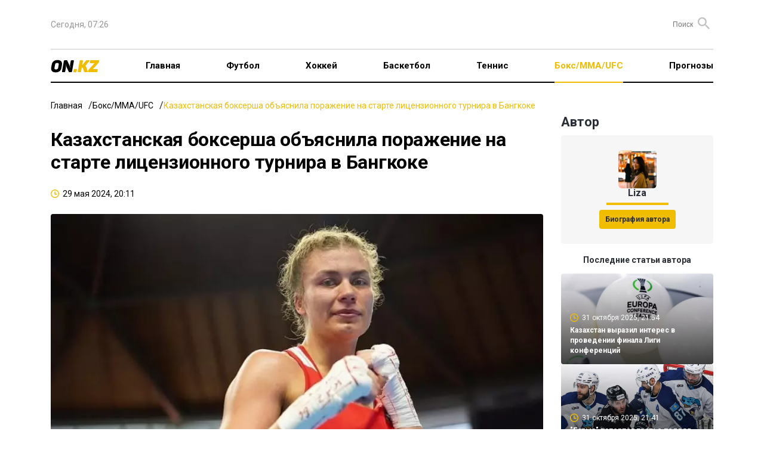

--- FILE ---
content_type: text/html; charset=UTF-8
request_url: https://on.kz/boxing-mma-ufc/kazahstanskaya-boksersha-obyyasnila-porajenie-na-starte-litsenzionnogo-turnira-v-bangkoke-219278/
body_size: 22012
content:
<!DOCTYPE html>
<html lang="ru">
<head>
    <meta charset="utf-8">
    <meta name="viewport" content="width=device-width, initial-scale=1">
        <title>Казахстанская боксерша объяснила поражение на старте лицензионного турнира в Бангкоке</title>
<meta property="og:title" content="Казахстанская боксерша объяснила поражение на старте лицензионного турнира в Бангкоке">
<meta name="twitter:title" content="Казахстанская боксерша объяснила поражение на старте лицензионного турнира в Бангкоке">
<meta property="vk:title" content="Казахстанская боксерша объяснила поражение на старте лицензионного турнира в Бангкоке">
<meta property="og:type" content="article">
<meta property="og:updated_time" content="2024-05-29T20:11:35+06:00">
<meta name="author" content="on.kz">
<meta name="twitter:image" content="https://on.kz/storage/news/news_219278/content/9ca04cf04a34df05001c9c1b4bee7e55.jpg">
<meta property="vk:image" content="https://on.kz/storage/news/news_219278/content/9ca04cf04a34df05001c9c1b4bee7e55.jpg">
<meta property="og:image" content="https://on.kz/storage/news/news_219278/content/9ca04cf04a34df05001c9c1b4bee7e55.jpg">
<meta name="article:published_time" property="article:published_time"
      content="2024-05-29T20:11:35+06:00">
<meta name="article:modified_time" content="2024-05-29T20:11:35+06:00">


<meta name="article:section" content="Новости">
<meta name="article:tag" content="Бокс/ММА/UFC">
            <meta name="article:tag" content="Boxing">
    <meta name="telegram:channel" content="@focus">
<meta name="news_keywords" content="Казахстанская,боксерша,объяснила,поражение,на,старте,лицензионного,турнира,в,Бангкоке">
<meta name="description" content="Казахстанская боксерша Наталья Богданова объяснила свое поражение на старте лицензионного турнира в Бангкоке">
<meta name="twitter:description" content="Казахстанская боксерша Наталья Богданова объяснила свое поражение на старте лицензионного турнира в Бангкоке">
<meta property="og:description" content="Казахстанская боксерша Наталья Богданова объяснила свое поражение на старте лицензионного турнира в Бангкоке">
<meta property="vk:description" content="Казахстанская боксерша Наталья Богданова объяснила свое поражение на старте лицензионного турнира в Бангкоке">
<meta name="twitter:card" content="summary_large_image">
<meta name="geo.placename" content="Almaty, Kazakhstan">
<meta name="geo.position" content="43.235955,76.881530">
<meta name="geo.region" content="KZ-ALA">
<meta name="geo.country" content="KZ">
<meta name="ICBM" content="43.235955,76.881530">
<meta http-equiv="X-UA-Compatible" content="IE=edge">
<meta property="og:site_name" content="On.kz: новости спорта - Focus">
<meta property="twitter:site" content="@focuskz">
<meta property="og:image:width" content="1200">
<meta property="og:image:height" content="630">
<meta property="og:url" content="https://on.kz/boxing-mma-ufc/kazahstanskaya-boksersha-obyyasnila-porajenie-na-starte-litsenzionnogo-turnira-v-bangkoke-219278/">
<meta property="og:locale" content="ru_RU">
<meta name="twitter:url" content="https://on.kz/boxing-mma-ufc/kazahstanskaya-boksersha-obyyasnila-porajenie-na-starte-litsenzionnogo-turnira-v-bangkoke-219278/">
<meta property="vk:url" content="https://on.kz/boxing-mma-ufc/kazahstanskaya-boksersha-obyyasnila-porajenie-na-starte-litsenzionnogo-turnira-v-bangkoke-219278/">
<link href="https://on.kz/boxing-mma-ufc/kazahstanskaya-boksersha-obyyasnila-porajenie-na-starte-litsenzionnogo-turnira-v-bangkoke-219278/" rel="canonical">
<link href="https://on.kz/storage/news/news_219278/content/9ca04cf04a34df05001c9c1b4bee7e55.jpg" rel="image_src">
<link href="https://on.kz/boxing-mma-ufc/kazahstanskaya-boksersha-obyyasnila-porajenie-na-starte-litsenzionnogo-turnira-v-bangkoke-219278/amp/" rel="amphtml">
<meta name="robots" content="max-image-preview:large">
    <link rel="icon" type="image/svg" sizes="16x16" href="/image/ON.KZ.svg">
    <link rel="preload" as="style" href="https://on.kz/build/assets/main-b0834e11.css" /><link rel="modulepreload" href="https://on.kz/build/assets/main-0488f3fd.js" /><link rel="modulepreload" href="https://on.kz/build/assets/runtime-dom.esm-bundler-09ec0e6e.js" /><link rel="stylesheet" href="https://on.kz/build/assets/main-b0834e11.css" /><script type="module" src="https://on.kz/build/assets/main-0488f3fd.js"></script>    <meta name="google-site-verification" content="mZrYKn0uDBt9GQjoIpkXf246bmc1Y5gSkujt6RpdKjw"/>
    <meta name="yandex-verification" content="c854f988b27970f5"/>
    <meta name="zen-verification" content="WP1Ee3ZqGxC5sLseVoMreFtuGncMEuLEp1BYitxNi48hPfI8vyTxumbaWFL0v9az"/>
    <meta name="theme-color" content="#f1bd00">
    <meta name="msapplication-TileColor" content="#f1bd00">
                <script type="application/ld+json">
            {
              "@context": "http://schema.org",
              "@type": "WebSite",
              "url": "https://on.kz/",
          "potentialAction": {
            "@type": "SearchAction",
            "target": "https://on.kz/search/?text={search_term_string}",
            "query-input": "required name=search_term_string"
          }
        }
        </script>
        <script type="application/ld+json">
        {"@context":"http:\/\/schema.org","@type":"NewsArticle","mainEntityOfPage":{"@type":"WebPage","@id":"https:\/\/on.kz\/boxing-mma-ufc\/kazahstanskaya-boksersha-obyyasnila-porajenie-na-starte-litsenzionnogo-turnira-v-bangkoke-219278\/"},"headline":"\u041a\u0430\u0437\u0430\u0445\u0441\u0442\u0430\u043d\u0441\u043a\u0430\u044f \u0431\u043e\u043a\u0441\u0435\u0440\u0448\u0430 \u043e\u0431\u044a\u044f\u0441\u043d\u0438\u043b\u0430 \u043f\u043e\u0440\u0430\u0436\u0435\u043d\u0438\u0435 \u043d\u0430 \u0441\u0442\u0430\u0440\u0442\u0435 \u043b\u0438\u0446\u0435\u043d\u0437\u0438\u043e\u043d\u043d\u043e\u0433\u043e \u0442\u0443\u0440\u043d\u0438\u0440\u0430 \u0432 \u0411\u0430\u043d\u0433\u043a\u043e\u043a\u0435","image":{"@type":"ImageObject","url":"https:\/\/on.kz\/storage\/news\/news_219278\/thumb_m\/9ca04cf04a34df05001c9c1b4bee7e55.jpg","height":800,"width":450},"datePublished":"2024-05-29T20:11:35+06:00","dateModified":"2024-05-29T20:11:35+06:00","author":[{"@type":"Person","name":"Liza","url":"https:\/\/on.kz\/author\/5-liza"}],"publisher":{"@type":"Organization","name":"On.kz","logo":{"@type":"ImageObject","url":"https:\/\/on.kz\/image\/FOCUS.KZ.svg","width":134,"height":22}},"description":"\u041a\u0430\u0437\u0430\u0445\u0441\u0442\u0430\u043d\u0441\u043a\u0430\u044f \u0431\u043e\u043a\u0441\u0435\u0440\u0448\u0430 \u041d\u0430\u0442\u0430\u043b\u044c\u044f \u0411\u043e\u0433\u0434\u0430\u043d\u043e\u0432\u0430 \u043e\u0431\u044a\u044f\u0441\u043d\u0438\u043b\u0430 \u0441\u0432\u043e\u0435 \u043f\u043e\u0440\u0430\u0436\u0435\u043d\u0438\u0435 \u043d\u0430 \u0441\u0442\u0430\u0440\u0442\u0435 \u043b\u0438\u0446\u0435\u043d\u0437\u0438\u043e\u043d\u043d\u043e\u0433\u043e \u0442\u0443\u0440\u043d\u0438\u0440\u0430 \u0432 \u0411\u0430\u043d\u0433\u043a\u043e\u043a\u0435"}
    </script>
    <script>
        window.yaContextCb = window.yaContextCb || [];
    </script>
    <script>
        window.jsLoad = window.jsLoad || [];
    </script>
    <script>
        window.jsLoad.push({
            name: 'googletagmanager',
            value: 'https://www.googletagmanager.com/gtag/js?id=G-NCW92BRXWW'
        });
    </script>
    <link rel="preconnect" href="https://yastatic.net/">
    <link rel="preconnect" href="https://avatars.mds.yandex.net/">
    <link rel="preconnect" href="https://mc.yandex.ru/">
    <link rel="preconnect" href="https://ads.adfox.ru">
    <link rel="preload" href="https://yastatic.net/s3/home/fonts/ys/3/text-variable-full.woff2" type="font/woff2"
          as="font" crossorigin="anonymous">
    <script async src="https://pagead2.googlesyndication.com/pagead/js/adsbygoogle.js?client=ca-pub-4696202908550151"
            crossorigin="anonymous"></script>
</head>
<body>
<header class="container">
    <nav class="top">
        <ul class="menu">
            <li>
                <time>Сегодня, 07:26</time>
            </li>
            <li>
                <div class="partners">


                </div>
                <form method="GET" action="https://on.kz/search" class="search-container">
                    <input type="text" class="text-search" placeholder="Поиск" name="text" id="text-search">
                    <button class="button-search"><i class="icon-search"></i></button>
                </form>
            </li>
        </ul>
    </nav>
    <nav class="main">
        <ul class="menu">
            <li class="logo">
                <a href="/">
                    <img src="/image/ON.KZ.svg" alt="">
                </a>
            </li>
            <li class="menu-toggle">
                <button>
                    <svg xmlns="http://www.w3.org/2000/svg" width="19" height="12" viewBox="0 0 19 12" fill="none">
                        <rect width="19" height="2" rx="1" fill="black"/>
                        <rect y="5" width="19" height="2" rx="1" fill="black"/>
                        <rect y="10" width="19" height="2" rx="1" fill="black"/>
                    </svg>
                </button>
            </li>
            <li>
                <a href="/">Главная</a>
            </li>
                                                <li class="" >
                        <a href="/football/">Футбол</a>
                    </li>
                                                                <li class="" >
                        <a href="/hockey/">Хоккей</a>
                    </li>
                                                                <li class="" >
                        <a href="/basketball/">Баскетбол</a>
                    </li>
                                                                <li class="" >
                        <a href="/tennis/">Теннис</a>
                    </li>
                                                                <li class="active" >
                        <a href="/boxing-mma-ufc/">Бокс/ММА/UFC</a>
                    </li>
                                                                <li class="" >
                        <a href="/predictions/">Прогнозы</a>
                    </li>
                            
            
            
            
            
            
            
            
            
            
            
            
            
            
            
            
        </ul>
    </nav>
    <div class="mobile-menu">
        <div class="cover"></div>
        <div class="menu-body">
            <div class="close">
                <svg xmlns="http://www.w3.org/2000/svg" width="14" height="14" viewBox="0 0 14 14" fill="none">
                    <path fill-rule="evenodd" clip-rule="evenodd"
                          d="M13.295 2.115C13.6844 1.72564 13.6844 1.09436 13.295 0.705C12.9056 0.315639 12.2744 0.315639 11.885 0.705L7 5.59L2.115 0.705C1.72564 0.315639 1.09436 0.315639 0.705 0.705C0.315639 1.09436 0.315639 1.72564 0.705 2.115L5.59 7L0.705 11.885C0.315639 12.2744 0.315639 12.9056 0.705 13.295C1.09436 13.6844 1.72564 13.6844 2.115 13.295L7 8.41L11.885 13.295C12.2744 13.6844 12.9056 13.6844 13.295 13.295C13.6844 12.9056 13.6844 12.2744 13.295 11.885L8.41 7L13.295 2.115Z"
                          fill="black"/>
                </svg>
            </div>
            <div class="logo-menu">
                <img src="/image/ON.KZ.svg" alt="">
            </div>

            <ul>
                <li class="menu-item" >
                    <a href="/">Главная</a>
                </li>
                                    <li class="menu-item" >
                        <a href="/football/">Футбол</a>
                    </li>
                                    <li class="menu-item" >
                        <a href="/hockey/">Хоккей</a>
                    </li>
                                    <li class="menu-item" >
                        <a href="/basketball/">Баскетбол</a>
                    </li>
                                    <li class="menu-item" >
                        <a href="/tennis/">Теннис</a>
                    </li>
                                    <li class="menu-item active" >
                        <a href="/boxing-mma-ufc/">Бокс/ММА/UFC</a>
                    </li>
                                    <li class="menu-item" >
                        <a href="/predictions/">Прогнозы</a>
                    </li>
                            </ul>

            <div class="bg-gray">
                <ul>
                    <li class="menu-item">
                        <a href="#">О проекте</a>
                    </li>
                    <li class="menu-item">
                        <a href="#">О персональных данных</a>
                    </li>
                    <li class="menu-item">
                        <a href="#">FAQ</a>
                    </li>
                    <li class="menu-item">
                        <a href="#">Контакты</a>
                    </li>
                    <li class="menu-item">
                        <a href="#">Для СМИ</a>
                    </li>
                    <li class="menu-item">
                        <a href="#">Пользовательское соглашение</a>
                    </li>
                </ul>
            </div>

        </div>
    </div>
</header>


<main id="app">
            <div class="top-banner container">
        <!--Тип баннера: On.kz Desktop 100%x125 Сквозной Верх-->
    <div id="adfox_170955612330743629"></div>
        </div>
            <div class="container">
        <ul class="breadcrumbs">
            <li><a href="/">Главная</a></li>
            <li><a href="/boxing-mma-ufc/">Бокс/ММА/UFC</a></li>
            <li><span>Казахстанская боксерша объяснила поражение на старте лицензионного турнира в Бангкоке</span></li>
        </ul>
        <div class="grid-2">
            <article class="news-content">
                <h1 class="news-header">Казахстанская боксерша объяснила поражение на старте лицензионного турнира в Бангкоке</h1>
                <ul class="data-list">
                    <li>
                        <i class="icon-clock"></i>
                        <time>29 мая 2024, 20:11</time>
                    </li>
                    
                </ul>
                <div class="article-container">
                    <div class="image-container">
                        
                        <picture>
                            <source media="(max-width: 640px)" srcset="/storage/news/news_219278/small/9ca04cf04a34df05001c9c1b4bee7e55.webp"
                                    type="image/webp">
                            <source media="(max-width: 640px)" srcset="/storage/news/news_219278/content/9ca04cf04a34df05001c9c1b4bee7e55.jpg" type="image/jpeg">
                            <source srcset="/storage/news/news_219278/content/9ca04cf04a34df05001c9c1b4bee7e55.webp" type="image/webp">
                            <source srcset="/storage/news/news_219278/content/9ca04cf04a34df05001c9c1b4bee7e55.jpg" type="image/jpeg">
                            <img width="885" height="502" src="/storage/news/news_219278/content/9ca04cf04a34df05001c9c1b4bee7e55.jpg" alt="Казахстанская боксерша объяснила поражение на старте лицензионного турнира в Бангкоке">
                        </picture>
                    </div>
                    <em><img src="/image/ON.KZ.svg" alt=""></em>
                    <div class="in-page-banner">
        <!--Тип баннера: On.kz Desktop InPage-->
    <!--AdFox START-->
    <!--yandex_smi24kz-->
    <!--Площадка: on.kz / on.kz / on.kz_inpage_desktop-->
    <!--Категория: <не задана>-->
    <!--Тип баннера: on.kz_inpage_desktop-->
    <div id="adfox_171890228515267825"></div>
        </div>
                    <div class="content">
                        <p><i>Казахстанская боксерша Наталья Богданова объяснила свое поражение на старте лицензионного турнира в Бангкоке, где разыгрываются путевки на Олимпиаду-2024 в Париже, сообщает <a href="/" target="_blank" rel="noopener"><b>On.kz</b></a>.</i><br />В бою 1/16 финала в весовой категории до 66 килограммов Богданова уступила раздельным решением судей сопернице из Сербии, уроженке России, Кристине Кулуховой.</p>
<p>&mdash; Хочу сказать "спасибо" всем, кто поддерживал, переживал за нас. Честно, даже не знаю, что сказать. Вроде сборы были хорошие, подготовка тоже была хорошая.</p>
<p><b>&mdash; Судейство было объективное?</b><br />&mdash; Не могу сказать, не знаю. Может быть моя вина была в том, что я где-то застаивалась, где-то не работала. Получилось так, как вышло, &mdash; сказала в интервью после поединка Наталья.</p>
<blockquote class="instagram-media" style="background: #FFF; border: 0; border-radius: 3px; box-shadow: 0 0 1px 0 rgba(0,0,0,0.5),0 1px 10px 0 rgba(0,0,0,0.15); margin: 1px; max-width: 540px; min-width: 326px; padding: 0; width: calc(100% - 2px);" data-instgrm-captioned="" data-instgrm-permalink="https://www.instagram.com/reel/C7i09GUSnHK/?utm_source=ig_embed&amp;utm_campaign=loading" data-instgrm-version="14">
<div style="padding: 16px;">
<div style="display: flex; flex-direction: row; align-items: center;">
<div style="background-color: #f4f4f4; border-radius: 50%; flex-grow: 0; height: 40px; margin-right: 14px; width: 40px;"></div>
<div style="display: flex; flex-direction: column; flex-grow: 1; justify-content: center;">
<div style="background-color: #f4f4f4; border-radius: 4px; flex-grow: 0; height: 14px; margin-bottom: 6px; width: 100px;"></div>
<div style="background-color: #f4f4f4; border-radius: 4px; flex-grow: 0; height: 14px; width: 60px;"></div>
</div>
</div>
<div style="padding: 19% 0;"></div>
<div style="display: block; height: 50px; margin: 0 auto 12px; width: 50px;"></div>
<div style="padding-top: 8px;">
<div style="font-family: Arial,sans-serif; font-style: normal; font-weight: 550; line-height: 18px;">Посмотреть эту публикацию в Instagram</div>
</div>
<p style="font-family: Arial,sans-serif; line-height: 17px; margin-bottom: 0; margin-top: 8px; overflow: hidden; padding: 8px 0 7px; text-align: center; text-overflow: ellipsis; white-space: nowrap;"><a style="font-family: Arial,sans-serif; font-style: normal; font-weight: normal; line-height: 17px; text-decoration: none;" href="https://www.instagram.com/reel/C7i09GUSnHK/?utm_source=ig_embed&amp;utm_campaign=loading" target="_blank" rel="noopener">Публикация от Kazakhstan Boxing Federation (@boxingkazakhstan)</a></p>
</div>
</blockquote>
<p>
<script src="//www.instagram.com/embed.js"></script>
</p>
<p>Фото: КФБ</p>
                    </div>
                    <div class="interscroll-banner">
    </div>
                    <ul class="tag-list">
                                                                                    <li><a href="https://on.kz/tag/boxing">Boxing</a></li>
                                                                        </ul>
                    <ul class="share">
    <li>
        Поделиться        <button class="share-button">
            <svg xmlns="http://www.w3.org/2000/svg" width="18" height="20" viewBox="0 0 18 20" fill="none">
                <path
                    d="M15 20.0001C14.1667 20.0001 13.4583 19.7084 12.875 19.1251C12.2917 18.5417 12 17.8334 12 17.0001C12 16.8834 12.0083 16.7624 12.025 16.6371C12.0417 16.5117 12.0667 16.3994 12.1 16.3001L5.05 12.2001C4.76667 12.4501 4.45 12.6461 4.1 12.7881C3.75 12.9301 3.38333 13.0007 3 13.0001C2.16667 13.0001 1.45833 12.7084 0.875 12.1251C0.291667 11.5417 0 10.8334 0 10.0001C0 9.16673 0.291667 8.45839 0.875 7.87506C1.45833 7.29173 2.16667 7.00006 3 7.00006C3.38333 7.00006 3.75 7.07106 4.1 7.21306C4.45 7.35506 4.76667 7.55073 5.05 7.80006L12.1 3.70006C12.0667 3.60006 12.0417 3.48773 12.025 3.36306C12.0083 3.23839 12 3.11739 12 3.00006C12 2.16673 12.2917 1.45839 12.875 0.875061C13.4583 0.291728 14.1667 6.10352e-05 15 6.10352e-05C15.8333 6.10352e-05 16.5417 0.291728 17.125 0.875061C17.7083 1.45839 18 2.16673 18 3.00006C18 3.83339 17.7083 4.54173 17.125 5.12506C16.5417 5.70839 15.8333 6.00006 15 6.00006C14.6167 6.00006 14.25 5.92939 13.9 5.78806C13.55 5.64673 13.2333 5.45073 12.95 5.20006L5.9 9.30006C5.93333 9.40006 5.95833 9.51273 5.975 9.63806C5.99167 9.76339 6 9.88406 6 10.0001C6 10.1167 5.99167 10.2377 5.975 10.3631C5.95833 10.4884 5.93333 10.6007 5.9 10.7001L12.95 14.8001C13.2333 14.5501 13.55 14.3544 13.9 14.2131C14.25 14.0717 14.6167 14.0007 15 14.0001C15.8333 14.0001 16.5417 14.2917 17.125 14.8751C17.7083 15.4584 18 16.1667 18 17.0001C18 17.8334 17.7083 18.5417 17.125 19.1251C16.5417 19.7084 15.8333 20.0001 15 20.0001Z"
                    fill="#2A2F37"/>
            </svg>
        </button>
        <div class="share-news">
            <share-news :title="'Казахстанская боксерша объяснила поражение на старте лицензионного турнира в Бангкоке'" :url="'https://on.kz/boxing-mma-ufc/kazahstanskaya-boksersha-obyyasnila-porajenie-na-starte-litsenzionnogo-turnira-v-bangkoke-219278/'"></share-news>
        </div>
    </li>
</ul>

<ul class="share">
        <li>
        <button class="bg-transparent border-none" onclick="Reaction(219278,1,this)">
            <svg xmlns="http://www.w3.org/2000/svg" width="18" height="24" viewBox="0 0 18 24" fill="none">
                <path
                    d="M16.7505 10.8431C15.8716 13.3184 14.8062 14.0987 14.1937 13.722C13.2881 13.157 15.0459 12.6727 14.966 9.49782C14.8861 6.1615 13.2615 4.22428 12.2494 2.77136C12.356 4.35881 12.0097 5.83863 11.264 5.86553C10.3318 5.89244 9.4529 4.92383 9.8524 3.30948C10.0921 2.31396 9.71923 1.0763 8.92023 6.10352e-05C9.26647 1.80275 7.13578 2.018 6.60312 4.11665C6.12371 5.97315 7.08252 7.34535 5.85738 7.69513C4.57897 8.07181 4.2061 7.15701 4.33927 4.27809C2.79453 5.97316 0.93018 9.09424 1.51612 12.3498C1.96889 14.9059 3.14076 16.7086 1.94226 16.5471C1.46285 16.4933 0.743745 15.0135 0.53068 13.7758C-0.0286247 16.2243 0.0512753 17.8117 1.03672 19.9642C1.72919 21.444 4.63224 24.0001 8.54736 24.0001C12.8886 24.0001 15.4454 20.5561 16.2178 19.453C18.6415 16.0359 17.4962 11.2467 16.7505 10.8431Z"
                    fill="url(#paint0_radial_15_809)"/>
                <path
                    d="M5.87951 15.2733C6.04072 15.9452 7.11551 16.6441 7.92159 15.4077C10.2861 11.806 8.80829 10.0859 8.67394 8.50006C9.53376 9.44079 12.2745 12.478 11.2803 15.4883C10.9578 16.4828 10.5817 17.6654 11.3878 17.9342C12.2745 18.2299 13.1612 16.1603 13.188 16.1603C13.2149 16.1603 14.8271 18.9824 12.0864 21.9659C10.3667 23.8473 7.89472 23.8742 6.4169 22.7185C4.96594 21.5627 3.86429 19.8157 4.26733 16.9666C4.5629 14.8164 5.47646 13.8219 6.09446 13.3381C6.09446 13.365 5.74516 14.8164 5.87951 15.2733Z"
                    fill="url(#paint1_radial_15_809)"/>
                <defs>
                    <radialGradient id="paint0_radial_15_809" cx="0" cy="0" r="1" gradientUnits="userSpaceOnUse" gradientTransform="translate(814.215 1490.82) scale(879.739 879.743)">
                        <stop offset="0.2796" stop-color="#EFAA05"/>
                        <stop offset="0.374" stop-color="#EFA207"/>
                        <stop offset="0.5413" stop-color="#ED8A0C"/>
                        <stop offset="0.7605" stop-color="#EA6111"/>
                        <stop offset="0.8226" stop-color="#E95312"/>
                        <stop offset="1" stop-color="#E52A18"/>
                    </radialGradient>
                    <radialGradient id="paint1_radial_15_809" cx="0" cy="0" r="1" gradientUnits="userSpaceOnUse" gradientTransform="translate(444.448 814.51) scale(1013.48 1013.47)">
                        <stop stop-color="#F49817"/>
                        <stop offset="0.957" stop-color="#FCC00D"/>
                    </radialGradient>
                </defs>
            </svg>
            <span data-id="1">0</span>
        </button>
    </li>
    <li>
        <button class="bg-transparent border-none" onclick="Reaction(219278,2,this)">
            <svg xmlns="http://www.w3.org/2000/svg" width="24" height="24" viewBox="0 0 24 24" fill="none">
                <g clip-path="url(#clip0_15_825)">
                    <path d="M12 24.0001C18.6274 24.0001 24 18.6275 24 12.0001C24 5.37264 18.6274 6.10352e-05 12 6.10352e-05C5.37258 6.10352e-05 0 5.37264 0 12.0001C0 18.6275 5.37258 24.0001 12 24.0001Z"
                          fill="url(#paint0_radial_15_825)"/>
                    <path d="M12.0001 23.4667C18.333 23.4667 23.4668 18.3329 23.4668 12.0001C23.4668 5.66719 18.333 0.533386 12.0001 0.533386C5.66725 0.533386 0.533447 5.66719 0.533447 12.0001C0.533447 18.3329 5.66725 23.4667 12.0001 23.4667Z"
                          fill="url(#paint1_radial_15_825)"/>
                    <path d="M7.6333 16.4334C7.89997 17.0334 9.4333 19.0667 12.0333 19.1667C14.6333 19.0667 16.2 17.0334 16.4666 16.4334C16.2333 16.5667 14.4 16.8334 12.0333 16.8334C9.59997 16.8334 7.9333 16.5334 7.6333 16.4334Z"
                          fill="url(#paint2_radial_15_825)" stroke="#A43816" stroke-miterlimit="10"/>
                    <path d="M15.8999 13.1667C16.7283 13.1667 17.3999 12.3459 17.3999 11.3334C17.3999 10.3209 16.7283 9.50006 15.8999 9.50006C15.0715 9.50006 14.3999 10.3209 14.3999 11.3334C14.3999 12.3459 15.0715 13.1667 15.8999 13.1667Z"
                          fill="#391E10"/>
                    <path d="M15.6999 11.7001C16.1049 11.7001 16.4332 11.312 16.4332 10.8334C16.4332 10.3548 16.1049 9.96674 15.6999 9.96674C15.2949 9.96674 14.9666 10.3548 14.9666 10.8334C14.9666 11.312 15.2949 11.7001 15.6999 11.7001Z"
                          fill="url(#paint3_radial_15_825)"/>
                    <path d="M8.2334 13.1667C9.06183 13.1667 9.7334 12.3459 9.7334 11.3334C9.7334 10.3209 9.06183 9.50006 8.2334 9.50006C7.40497 9.50006 6.7334 10.3209 6.7334 11.3334C6.7334 12.3459 7.40497 13.1667 8.2334 13.1667Z"
                          fill="#391E10"/>
                    <path d="M8.36663 11.7001C8.77164 11.7001 9.09997 11.312 9.09997 10.8334C9.09997 10.3548 8.77164 9.96674 8.36663 9.96674C7.96163 9.96674 7.6333 10.3548 7.6333 10.8334C7.6333 11.312 7.96163 11.7001 8.36663 11.7001Z"
                          fill="url(#paint4_radial_15_825)"/>
                    <path
                        d="M10.0334 8.13339C9.90004 8.20005 9.76671 8.20005 9.66671 8.10005C9.33337 7.70005 8.83337 7.46672 8.30004 7.46672C7.76671 7.46672 7.26671 7.70005 6.93337 8.10005C6.83337 8.20005 6.70004 8.23339 6.56671 8.13339C6.43337 8.03339 6.40004 7.83339 6.50004 7.70005C6.93337 7.20005 7.60004 6.90005 8.30004 6.90005C9.00004 6.90005 9.63337 7.20005 10.1 7.70005C10.2 7.83339 10.1667 8.03339 10.0334 8.13339Z"
                        fill="#391E10"/>
                    <path
                        d="M17.6332 8.13339C17.4999 8.20005 17.3666 8.20005 17.2666 8.10005C16.9332 7.70005 16.4332 7.46672 15.8999 7.46672C15.3666 7.46672 14.8666 7.70005 14.5332 8.10005C14.4332 8.20005 14.2999 8.23339 14.1666 8.13339C14.0332 8.03339 13.9999 7.83339 14.0999 7.70005C14.5332 7.20005 15.1999 6.90005 15.8999 6.90005C16.5999 6.90005 17.2332 7.20005 17.6999 7.70005C17.8332 7.83339 17.7999 8.03339 17.6332 8.13339Z"
                        fill="#391E10"/>
                </g>
                <defs>
                    <radialGradient id="paint0_radial_15_825" cx="0" cy="0" r="1" gradientUnits="userSpaceOnUse" gradientTransform="translate(12 12.0001) scale(12)">
                        <stop offset="0.65" stop-color="#FAC637"/>
                        <stop offset="0.735" stop-color="#F9BE31"/>
                        <stop offset="0.884" stop-color="#F6A722"/>
                        <stop offset="1" stop-color="#F39114"/>
                    </radialGradient>
                    <radialGradient id="paint1_radial_15_825" cx="0" cy="0" r="1" gradientUnits="userSpaceOnUse" gradientTransform="translate(12.1228 4.02039) scale(18.8503)">
                        <stop stop-color="#F5F0A1"/>
                        <stop offset="0.178" stop-color="#F6EA94" stop-opacity="0.822"/>
                        <stop offset="0.493" stop-color="#F8D773" stop-opacity="0.507"/>
                        <stop offset="0.906" stop-color="#F9B83B" stop-opacity="0.094"/>
                        <stop offset="1" stop-color="#F9AF2B" stop-opacity="0"/>
                    </radialGradient>
                    <radialGradient id="paint2_radial_15_825" cx="0" cy="0" r="1" gradientUnits="userSpaceOnUse"
                                    gradientTransform="translate(11.9699 18.3823) rotate(180) scale(3.28807 3.07145)">
                        <stop offset="0.145" stop-color="#E94D22"/>
                        <stop offset="0.28" stop-color="#CE481D"/>
                        <stop offset="0.444" stop-color="#B8431A"/>
                        <stop offset="0.603" stop-color="#AB4018"/>
                        <stop offset="0.753" stop-color="#A73F17"/>
                        <stop offset="1" stop-color="#A93317"/>
                    </radialGradient>
                    <radialGradient id="paint3_radial_15_825" cx="0" cy="0" r="1" gradientUnits="userSpaceOnUse" gradientTransform="translate(15.6899 10.8254) scale(0.801)">
                        <stop stop-color="#FBFDFE" stop-opacity="0.8"/>
                        <stop offset="0.103" stop-color="#EEECEB" stop-opacity="0.717"/>
                        <stop offset="0.287" stop-color="#CBC1BC" stop-opacity="0.571"/>
                        <stop offset="0.529" stop-color="#998379" stop-opacity="0.377"/>
                        <stop offset="0.816" stop-color="#5D4134" stop-opacity="0.147"/>
                        <stop offset="1" stop-color="#391E10" stop-opacity="0"/>
                    </radialGradient>
                    <radialGradient id="paint4_radial_15_825" cx="0" cy="0" r="1" gradientUnits="userSpaceOnUse" gradientTransform="translate(8.35663 10.8254) scale(0.801)">
                        <stop stop-color="#FBFDFE" stop-opacity="0.8"/>
                        <stop offset="0.103" stop-color="#EEECEB" stop-opacity="0.717"/>
                        <stop offset="0.287" stop-color="#CBC1BC" stop-opacity="0.571"/>
                        <stop offset="0.529" stop-color="#998379" stop-opacity="0.377"/>
                        <stop offset="0.816" stop-color="#5D4134" stop-opacity="0.147"/>
                        <stop offset="1" stop-color="#391E10" stop-opacity="0"/>
                    </radialGradient>
                    <clipPath id="clip0_15_825">
                        <rect width="24" height="24" fill="white"/>
                    </clipPath>
                </defs>
            </svg>
            <span data-id="2">0</span>
        </button>
    </li>
    <li>
        <button class="bg-transparent border-none" onclick="Reaction(219278,3,this)">
            <svg xmlns="http://www.w3.org/2000/svg" width="24" height="24" viewBox="0 0 24 24" fill="none">
                <g clip-path="url(#clip0_15_797)">
                    <path d="M12 24.0001C18.6274 24.0001 24 18.6275 24 12.0001C24 5.37264 18.6274 6.10352e-05 12 6.10352e-05C5.37258 6.10352e-05 0 5.37264 0 12.0001C0 18.6275 5.37258 24.0001 12 24.0001Z"
                          fill="url(#paint0_radial_15_797)"/>
                    <path d="M12.0001 23.4667C18.333 23.4667 23.4668 18.3329 23.4668 12.0001C23.4668 5.66719 18.333 0.533386 12.0001 0.533386C5.66725 0.533386 0.533447 5.66719 0.533447 12.0001C0.533447 18.3329 5.66725 23.4667 12.0001 23.4667Z"
                          fill="url(#paint1_radial_15_797)"/>
                    <path d="M8.23333 13.8334C9.19063 13.8334 9.96667 12.8932 9.96667 11.7334C9.96667 10.5736 9.19063 9.63339 8.23333 9.63339C7.27604 9.63339 6.5 10.5736 6.5 11.7334C6.5 12.8932 7.27604 13.8334 8.23333 13.8334Z"
                          fill="#391E10"/>
                    <path d="M8.03338 12.3667C8.43839 12.3667 8.76672 11.9787 8.76672 11.5001C8.76672 11.0214 8.43839 10.6334 8.03338 10.6334C7.62837 10.6334 7.30005 11.0214 7.30005 11.5001C7.30005 11.9787 7.62837 12.3667 8.03338 12.3667Z"
                          fill="url(#paint2_radial_15_797)"/>
                    <path d="M15.5334 13.8334C16.4907 13.8334 17.2667 12.8932 17.2667 11.7334C17.2667 10.5736 16.4907 9.63339 15.5334 9.63339C14.5761 9.63339 13.8 10.5736 13.8 11.7334C13.8 12.8932 14.5761 13.8334 15.5334 13.8334Z"
                          fill="#391E10"/>
                    <path d="M15.3666 12.3667C15.7716 12.3667 16.1 11.9787 16.1 11.5001C16.1 11.0214 15.7716 10.6334 15.3666 10.6334C14.9616 10.6334 14.6333 11.0214 14.6333 11.5001C14.6333 11.9787 14.9616 12.3667 15.3666 12.3667Z"
                          fill="url(#paint3_radial_15_797)"/>
                    <path
                        d="M8.13345 6.93338C7.43345 6.93338 6.70011 7.20005 6.16678 7.70005C6.10011 7.76671 6.03345 7.86671 6.03345 8.00005C6.03345 8.10005 6.06678 8.20005 6.13345 8.26671L6.16678 8.30005C6.23345 8.36671 6.33345 8.40005 6.43345 8.40005C6.53345 8.40005 6.63345 8.36671 6.70011 8.30005C7.10011 7.93338 7.60011 7.73338 8.13345 7.73338C8.66678 7.73338 9.16678 7.93338 9.56678 8.30005C9.73345 8.43338 9.93345 8.43338 10.1001 8.30005L10.1334 8.26671C10.2001 8.20005 10.2668 8.10005 10.2668 8.00005C10.2668 7.90005 10.2001 7.80005 10.1334 7.70005C9.53345 7.20005 8.83345 6.93338 8.13345 6.93338Z"
                        fill="#391E10"/>
                    <path
                        d="M17.5335 7.70005C16.9668 7.20005 16.2668 6.93338 15.5668 6.93338C14.8668 6.93338 14.1335 7.20005 13.6001 7.70005C13.5335 7.76671 13.4668 7.86671 13.4668 8.00005C13.4668 8.10005 13.5001 8.20005 13.5668 8.26671L13.6001 8.30005C13.6668 8.36671 13.7668 8.40005 13.8668 8.40005C13.9668 8.40005 14.0668 8.36671 14.1335 8.30005C14.5335 7.93338 15.0335 7.73338 15.5668 7.73338C16.1001 7.73338 16.6001 7.93338 17.0001 8.30005C17.1668 8.43338 17.3668 8.43338 17.5335 8.30005L17.5668 8.26671C17.6335 8.20005 17.7001 8.10005 17.7001 8.00005C17.6668 7.86671 17.6335 7.76671 17.5335 7.70005Z"
                        fill="#391E10"/>
                    <path d="M14.0667 18.3334C14.0667 19.6334 13.1333 20.2667 12 20.2667C10.8667 20.2667 9.93335 19.6001 9.93335 18.3334C9.93335 17.0667 10.8667 16.0001 12 16.0001C13.1333 16.0001 14.0667 17.0334 14.0667 18.3334Z"
                          fill="url(#paint4_radial_15_797)"/>
                </g>
                <defs>
                    <radialGradient id="paint0_radial_15_797" cx="0" cy="0" r="1" gradientUnits="userSpaceOnUse" gradientTransform="translate(12 12.0001) scale(12)">
                        <stop offset="0.65" stop-color="#FAC637"/>
                        <stop offset="0.735" stop-color="#F9BE31"/>
                        <stop offset="0.884" stop-color="#F6A722"/>
                        <stop offset="1" stop-color="#F39114"/>
                    </radialGradient>
                    <radialGradient id="paint1_radial_15_797" cx="0" cy="0" r="1" gradientUnits="userSpaceOnUse" gradientTransform="translate(12.1228 4.02039) scale(18.8503)">
                        <stop stop-color="#F5F0A1"/>
                        <stop offset="0.178" stop-color="#F6EA94" stop-opacity="0.822"/>
                        <stop offset="0.493" stop-color="#F8D773" stop-opacity="0.507"/>
                        <stop offset="0.906" stop-color="#F9B83B" stop-opacity="0.094"/>
                        <stop offset="1" stop-color="#F9AF2B" stop-opacity="0"/>
                    </radialGradient>
                    <radialGradient id="paint2_radial_15_797" cx="0" cy="0" r="1" gradientUnits="userSpaceOnUse" gradientTransform="translate(8.04838 11.4921) scale(0.801)">
                        <stop stop-color="#FBFDFE" stop-opacity="0.8"/>
                        <stop offset="0.103" stop-color="#EEECEB" stop-opacity="0.717"/>
                        <stop offset="0.287" stop-color="#CBC1BC" stop-opacity="0.571"/>
                        <stop offset="0.529" stop-color="#998379" stop-opacity="0.377"/>
                        <stop offset="0.816" stop-color="#5D4134" stop-opacity="0.147"/>
                        <stop offset="1" stop-color="#391E10" stop-opacity="0"/>
                    </radialGradient>
                    <radialGradient id="paint3_radial_15_797" cx="0" cy="0" r="1" gradientUnits="userSpaceOnUse" gradientTransform="translate(15.3566 11.4921) scale(0.801)">
                        <stop stop-color="#FBFDFE" stop-opacity="0.8"/>
                        <stop offset="0.103" stop-color="#EEECEB" stop-opacity="0.717"/>
                        <stop offset="0.287" stop-color="#CBC1BC" stop-opacity="0.571"/>
                        <stop offset="0.529" stop-color="#998379" stop-opacity="0.377"/>
                        <stop offset="0.816" stop-color="#5D4134" stop-opacity="0.147"/>
                        <stop offset="1" stop-color="#391E10" stop-opacity="0"/>
                    </radialGradient>
                    <radialGradient id="paint4_radial_15_797" cx="0" cy="0" r="1" gradientUnits="userSpaceOnUse" gradientTransform="translate(11.9996 19.7984) scale(1.63793 1.60395)">
                        <stop stop-color="#922214"/>
                        <stop offset="0.273" stop-color="#7C2616"/>
                        <stop offset="0.861" stop-color="#462213"/>
                        <stop offset="1" stop-color="#391E10"/>
                    </radialGradient>
                    <clipPath id="clip0_15_797">
                        <rect width="24" height="24" fill="white"/>
                    </clipPath>
                </defs>
            </svg>
            <span data-id="3">0</span>
        </button>
    </li>
    <li>
        <button class="bg-transparent border-none" onclick="Reaction(219278,4,this)">
            <svg xmlns="http://www.w3.org/2000/svg" width="24" height="24" viewBox="0 0 24 24" fill="none">
                <g clip-path="url(#clip0_15_849)">
                    <path d="M12 24.0001C18.6274 24.0001 24 18.6275 24 12.0001C24 5.37264 18.6274 6.10352e-05 12 6.10352e-05C5.37258 6.10352e-05 0 5.37264 0 12.0001C0 18.6275 5.37258 24.0001 12 24.0001Z"
                          fill="url(#paint0_radial_15_849)"/>
                    <path d="M12 23.4783C18.3393 23.4783 23.4783 18.3393 23.4783 12.0001C23.4783 5.66078 18.3393 0.52179 12 0.52179C5.66072 0.52179 0.521729 5.66078 0.521729 12.0001C0.521729 18.3393 5.66072 23.4783 12 23.4783Z"
                          fill="url(#paint1_radial_15_849)"/>
                    <path d="M14.887 17.3914C14.7479 17.0088 13.7392 16.3479 12.0696 16.2783C10.4001 16.3479 9.39138 17.0435 9.21747 17.3914C8.80008 18.4348 9.39138 17.6001 12.0349 17.5653C14.7131 17.6001 15.3044 18.4696 14.887 17.3914Z"
                          fill="url(#paint2_radial_15_849)"/>
                    <path d="M15.7217 13.2174C16.5862 13.2174 17.2869 12.3609 17.2869 11.3044C17.2869 10.2479 16.5862 9.39136 15.7217 9.39136C14.8573 9.39136 14.1565 10.2479 14.1565 11.3044C14.1565 12.3609 14.8573 13.2174 15.7217 13.2174Z"
                          fill="#391E10"/>
                    <path d="M15.513 11.687C15.9356 11.687 16.2782 11.2821 16.2782 10.7827C16.2782 10.2832 15.9356 9.87833 15.513 9.87833C15.0904 9.87833 14.7478 10.2832 14.7478 10.7827C14.7478 11.2821 15.0904 11.687 15.513 11.687Z"
                          fill="url(#paint3_radial_15_849)"/>
                    <path d="M7.72171 13.2174C8.58616 13.2174 9.28693 12.3609 9.28693 11.3044C9.28693 10.2479 8.58616 9.39136 7.72171 9.39136C6.85727 9.39136 6.15649 10.2479 6.15649 11.3044C6.15649 12.3609 6.85727 13.2174 7.72171 13.2174Z"
                          fill="#391E10"/>
                    <path d="M7.86092 11.687C8.28354 11.687 8.62614 11.2821 8.62614 10.7827C8.62614 10.2832 8.28354 9.87833 7.86092 9.87833C7.4383 9.87833 7.0957 10.2832 7.0957 10.7827C7.0957 11.2821 7.4383 11.687 7.86092 11.687Z"
                          fill="url(#paint4_radial_15_849)"/>
                    <path d="M7.54782 17.2175C7.54782 17.8783 6.9913 18.4349 6.33043 18.4349C5.66956 18.4349 5.11304 17.8783 5.11304 17.2175C5.11304 16.5566 5.77391 15.1653 6.33043 14.4696C6.81739 15.1305 7.54782 16.5566 7.54782 17.2175Z"
                          fill="url(#paint5_radial_15_849)" stroke="#2A809A" stroke-miterlimit="10"/>
                    <path
                        d="M5.46089 8.69572C5.42611 8.5218 5.56524 8.34789 5.77394 8.31311C7.16524 8.10441 8.20872 7.51311 8.83481 6.95659C8.97394 6.85224 9.18263 6.85224 9.28698 6.95659C9.42611 7.09572 9.42611 7.3392 9.28698 7.47833C8.4522 8.24354 7.20002 8.80007 5.87828 9.00876C5.63481 9.00876 5.46089 8.86963 5.46089 8.69572Z"
                        fill="#391E10"/>
                    <path
                        d="M17.9827 8.69572C18.0175 8.5218 17.8783 8.34789 17.6696 8.31311C16.2783 8.10441 15.2349 7.51311 14.6088 6.95659C14.4696 6.85224 14.2609 6.85224 14.1566 6.95659C14.0175 7.09572 14.0175 7.3392 14.1566 7.47833C14.9914 8.24354 16.2436 8.80007 17.5653 9.00876C17.774 9.00876 17.9479 8.86963 17.9827 8.69572Z"
                        fill="#391E10"/>
                </g>
                <defs>
                    <radialGradient id="paint0_radial_15_849" cx="0" cy="0" r="1" gradientUnits="userSpaceOnUse" gradientTransform="translate(12 12.0001) scale(12)">
                        <stop offset="0.65" stop-color="#FAC637"/>
                        <stop offset="0.735" stop-color="#F9BE31"/>
                        <stop offset="0.884" stop-color="#F6A722"/>
                        <stop offset="1" stop-color="#F39114"/>
                    </radialGradient>
                    <radialGradient id="paint1_radial_15_849" cx="0" cy="0" r="1" gradientUnits="userSpaceOnUse" gradientTransform="translate(12.1228 4.02057) scale(18.8504)">
                        <stop stop-color="#F5F0A1"/>
                        <stop offset="0.178" stop-color="#F6EA94" stop-opacity="0.822"/>
                        <stop offset="0.493" stop-color="#F8D773" stop-opacity="0.507"/>
                        <stop offset="0.906" stop-color="#F9B83B" stop-opacity="0.094"/>
                        <stop offset="1" stop-color="#F9AF2B" stop-opacity="0"/>
                    </radialGradient>
                    <radialGradient id="paint2_radial_15_849" cx="0" cy="0" r="1" gradientUnits="userSpaceOnUse" gradientTransform="translate(12.0576 17.7543) scale(2.26976 2.09116)">
                        <stop stop-color="#922214"/>
                        <stop offset="0.063" stop-color="#882415"/>
                        <stop offset="0.258" stop-color="#6B2716"/>
                        <stop offset="0.452" stop-color="#552515"/>
                        <stop offset="0.643" stop-color="#462213"/>
                        <stop offset="0.827" stop-color="#3C1F11"/>
                        <stop offset="1" stop-color="#391E10"/>
                    </radialGradient>
                    <radialGradient id="paint3_radial_15_849" cx="0" cy="0" r="1" gradientUnits="userSpaceOnUse" gradientTransform="translate(15.5026 10.7743) scale(0.835826)">
                        <stop stop-color="#FBFDFE" stop-opacity="0.8"/>
                        <stop offset="0.103" stop-color="#EEECEB" stop-opacity="0.717"/>
                        <stop offset="0.287" stop-color="#CBC1BC" stop-opacity="0.571"/>
                        <stop offset="0.529" stop-color="#998379" stop-opacity="0.377"/>
                        <stop offset="0.816" stop-color="#5D4134" stop-opacity="0.147"/>
                        <stop offset="1" stop-color="#391E10" stop-opacity="0"/>
                    </radialGradient>
                    <radialGradient id="paint4_radial_15_849" cx="0" cy="0" r="1" gradientUnits="userSpaceOnUse" gradientTransform="translate(7.85049 10.7743) scale(0.835826)">
                        <stop stop-color="#FBFDFE" stop-opacity="0.8"/>
                        <stop offset="0.103" stop-color="#EEECEB" stop-opacity="0.717"/>
                        <stop offset="0.287" stop-color="#CBC1BC" stop-opacity="0.571"/>
                        <stop offset="0.529" stop-color="#998379" stop-opacity="0.377"/>
                        <stop offset="0.816" stop-color="#5D4134" stop-opacity="0.147"/>
                        <stop offset="1" stop-color="#391E10" stop-opacity="0"/>
                    </radialGradient>
                    <radialGradient id="paint5_radial_15_849" cx="0" cy="0" r="1" gradientUnits="userSpaceOnUse" gradientTransform="translate(6.31895 16.4568) scale(1.64244)">
                        <stop stop-color="#CEE9F3" stop-opacity="0.828"/>
                        <stop offset="0.144" stop-color="#BBDEED" stop-opacity="0.863"/>
                        <stop offset="0.436" stop-color="#85C1DE" stop-opacity="0.934"/>
                        <stop offset="0.704" stop-color="#35A5CF"/>
                    </radialGradient>
                    <clipPath id="clip0_15_849">
                        <rect width="24" height="24" fill="white"/>
                    </clipPath>
                </defs>
            </svg>
            <span data-id="4">0</span>
        </button>
    </li>
    <li>
        <button class="bg-transparent border-none" onclick="Reaction(219278,5,this)">
            <svg xmlns="http://www.w3.org/2000/svg" width="25" height="29" viewBox="0 0 25 29" fill="none">
                <g clip-path="url(#clip0_15_837)">
                    <path d="M12.5 25.0001C19.4036 25.0001 25 19.4036 25 12.5001C25 5.5965 19.4036 6.10352e-05 12.5 6.10352e-05C5.59644 6.10352e-05 0 5.5965 0 12.5001C0 19.4036 5.59644 25.0001 12.5 25.0001Z"
                          fill="url(#paint0_radial_15_837)"/>
                    <path d="M12.8677 25.0001C19.5682 25.0001 25.0001 19.5682 25.0001 12.8677C25.0001 6.16719 19.5682 0.735352 12.8677 0.735352C6.16719 0.735352 0.735352 6.16719 0.735352 12.8677C0.735352 19.5682 6.16719 25.0001 12.8677 25.0001Z"
                          fill="url(#paint1_radial_15_837)"/>
                    <path d="M16.1765 15.9559C16.3235 15.6618 14.6324 15.4412 12.6471 15.4412C10.7353 15.4412 9.7059 15.4412 9.55884 15.7353C9.55884 16.0295 9.55884 15.8089 12.6471 15.8089C15.8088 15.8089 15.9559 16.5442 16.1765 15.9559Z"
                          fill="url(#paint2_radial_15_837)"/>
                    <path d="M16.1764 12.5C16.9886 12.5 17.647 11.677 17.647 10.6618C17.647 9.64658 16.9886 8.82358 16.1764 8.82358C15.3642 8.82358 14.7058 9.64658 14.7058 10.6618C14.7058 11.677 15.3642 12.5 16.1764 12.5Z"
                          fill="#391E10"/>
                    <path d="M16.1765 10.2942C16.5825 10.2942 16.9118 9.96496 16.9118 9.55887C16.9118 9.15278 16.5825 8.82358 16.1765 8.82358C15.7704 8.82358 15.4412 9.15278 15.4412 9.55887C15.4412 9.96496 15.7704 10.2942 16.1765 10.2942Z"
                          fill="url(#paint3_radial_15_837)"/>
                    <path d="M8.08826 12.5C8.90045 12.5 9.55885 11.677 9.55885 10.6618C9.55885 9.64658 8.90045 8.82358 8.08826 8.82358C7.27608 8.82358 6.61768 9.64658 6.61768 10.6618C6.61768 11.677 7.27608 12.5 8.08826 12.5Z"
                          fill="#391E10"/>
                    <path d="M8.82343 10.2942C9.22952 10.2942 9.55872 9.96496 9.55872 9.55887C9.55872 9.15278 9.22952 8.82358 8.82343 8.82358C8.41734 8.82358 8.08813 9.15278 8.08813 9.55887C8.08813 9.96496 8.41734 10.2942 8.82343 10.2942Z"
                          fill="url(#paint4_radial_15_837)"/>
                    <path
                        d="M18.7501 5.66182C18.7501 5.80888 18.6031 5.95594 18.3825 6.02947C16.7648 6.17653 15.5883 6.76477 14.8531 7.20594C14.706 7.353 14.4854 7.353 14.3383 7.20594C14.3071 7.17834 14.282 7.1444 14.2648 7.10636C14.2476 7.06833 14.2388 7.02708 14.2388 6.98535C14.2388 6.94363 14.2476 6.90237 14.2648 6.86434C14.282 6.82631 14.3071 6.79237 14.3383 6.76476C15.2942 6.02947 16.7648 5.58829 18.2354 5.36771C18.456 5.36771 18.6766 5.44124 18.7501 5.66182Z"
                        fill="#391E10"/>
                    <path
                        d="M3.67651 24.6324C3.67651 23.7501 3.67651 23.0883 4.41181 21.7648C5.00004 20.5148 5.29416 17.5001 5.36769 17.2059C5.58828 16.6177 6.91181 17.0589 6.91181 18.0883C6.91181 19.1912 6.17651 20.2942 6.83828 20.5883C7.57357 20.8824 9.77946 21.103 11.103 20.8824C12.4265 20.6618 15.5147 19.7059 16.3236 19.4854C17.2059 19.2648 18.0147 18.603 18.3824 19.3383C18.603 19.853 17.4265 20.8089 16.3971 21.2501C15 21.7648 13.4559 22.2795 13.603 22.4265C13.8971 22.5736 14.1177 22.7207 14.1177 23.3824C14.1177 24.1177 13.603 24.2648 13.603 24.2648C13.603 24.2648 13.8971 24.3383 13.9706 25.0736C14.0442 25.8089 13.2353 26.103 13.2353 26.103C13.2353 26.103 13.603 26.103 13.603 26.7648C13.603 27.6471 12.6471 28.0148 10.4412 27.9412C8.23534 27.9412 5.8824 27.8677 4.70593 26.9118C3.97063 26.3236 3.67651 25.2206 3.67651 24.7059V24.6324Z"
                        fill="url(#paint5_radial_15_837)" stroke="#D88D1F"/>
                    <path d="M6.61768 7.35301C7.50003 6.83831 8.82356 6.54419 9.85297 6.61772C10.8824 6.83831 11.0294 7.20595 11.0294 7.20595" stroke="#391E10" stroke-width="2"/>
                </g>
                <defs>
                    <radialGradient id="paint0_radial_15_837" cx="0" cy="0" r="1" gradientUnits="userSpaceOnUse" gradientTransform="translate(12.5 12.5001) scale(12.5)">
                        <stop offset="0.65" stop-color="#FAC637"/>
                        <stop offset="0.735" stop-color="#F9BE31"/>
                        <stop offset="0.884" stop-color="#F6A722"/>
                        <stop offset="1" stop-color="#F39114"/>
                    </radialGradient>
                    <radialGradient id="paint1_radial_15_837" cx="0" cy="0" r="1" gradientUnits="userSpaceOnUse" gradientTransform="translate(1226.1 369.559) scale(1992.13)">
                        <stop stop-color="#F5F0A1"/>
                        <stop offset="0.178" stop-color="#F6EA94" stop-opacity="0.8"/>
                        <stop offset="0.493" stop-color="#F8D773" stop-opacity="0.5"/>
                        <stop offset="0.906" stop-color="#F9B83B" stop-opacity="0.1"/>
                        <stop offset="1" stop-color="#F9AF2B" stop-opacity="0"/>
                    </radialGradient>
                    <radialGradient id="paint2_radial_15_837" cx="0" cy="0" r="1" gradientUnits="userSpaceOnUse" gradientTransform="translate(38.0229 81.0302) scale(253.869 256.117)">
                        <stop stop-color="#922214"/>
                        <stop offset="0.063" stop-color="#882415"/>
                        <stop offset="0.258" stop-color="#6B2716"/>
                        <stop offset="0.452" stop-color="#552515"/>
                        <stop offset="0.643" stop-color="#462213"/>
                        <stop offset="0.827" stop-color="#3C1F11"/>
                        <stop offset="1" stop-color="#391E10"/>
                    </radialGradient>
                    <radialGradient id="paint3_radial_15_837" cx="0" cy="0" r="1" gradientUnits="userSpaceOnUse" gradientTransform="translate(87.9412 81.6177) scale(80.2941)">
                        <stop stop-color="#FBFDFE" stop-opacity="0.8"/>
                        <stop offset="0.103" stop-color="#EEECEB" stop-opacity="0.7"/>
                        <stop offset="0.287" stop-color="#CBC1BC" stop-opacity="0.6"/>
                        <stop offset="0.529" stop-color="#998379" stop-opacity="0.4"/>
                        <stop offset="0.816" stop-color="#5D4134" stop-opacity="0.1"/>
                        <stop offset="1" stop-color="#391E10" stop-opacity="0"/>
                    </radialGradient>
                    <radialGradient id="paint4_radial_15_837" cx="0" cy="0" r="1" gradientUnits="userSpaceOnUse" gradientTransform="translate(80.5881 81.6177) scale(80.2941)">
                        <stop stop-color="#FBFDFE" stop-opacity="0.8"/>
                        <stop offset="0.103" stop-color="#EEECEB" stop-opacity="0.7"/>
                        <stop offset="0.287" stop-color="#CBC1BC" stop-opacity="0.6"/>
                        <stop offset="0.529" stop-color="#998379" stop-opacity="0.4"/>
                        <stop offset="0.816" stop-color="#5D4134" stop-opacity="0.1"/>
                        <stop offset="1" stop-color="#391E10" stop-opacity="0"/>
                    </radialGradient>
                    <radialGradient id="paint5_radial_15_837" cx="0" cy="0" r="1" gradientUnits="userSpaceOnUse" gradientTransform="translate(508.903 361.49) scale(690.601 687.995)">
                        <stop offset="0.65" stop-color="#FAC637"/>
                        <stop offset="0.735" stop-color="#F9BE31"/>
                        <stop offset="0.884" stop-color="#F6A722"/>
                        <stop offset="1" stop-color="#F39114"/>
                    </radialGradient>
                    <clipPath id="clip0_15_837">
                        <rect width="25" height="28.6765" fill="white"/>
                    </clipPath>
                </defs>
            </svg>
            <span data-id="5">0</span>
        </button>
    </li>
    <li>
        <button class="bg-transparent border-none" onclick="Reaction(219278,6,this)">
            <svg xmlns="http://www.w3.org/2000/svg" width="25" height="25" viewBox="0 0 25 25" fill="none">
                <g clip-path="url(#clip0_15_815)">
                    <path d="M12.5 25.0001C19.4036 25.0001 25 19.4036 25 12.5001C25 5.5965 19.4036 6.10352e-05 12.5 6.10352e-05C5.59644 6.10352e-05 0 5.5965 0 12.5001C0 19.4036 5.59644 25.0001 12.5 25.0001Z"
                          fill="url(#paint0_radial_15_815)"/>
                    <path d="M12.5001 24.4445C19.0968 24.4445 24.4446 19.0968 24.4446 12.5C24.4446 5.90331 19.0968 0.555603 12.5001 0.555603C5.90337 0.555603 0.555664 5.90331 0.555664 12.5C0.555664 19.0968 5.90337 24.4445 12.5001 24.4445Z"
                          fill="url(#paint1_radial_15_815)"/>
                    <path d="M8.5765 14.8612C9.38191 14.8612 10.0348 14.0372 10.0348 13.0209C10.0348 12.0045 9.38191 11.1806 8.5765 11.1806C7.77108 11.1806 7.11816 12.0045 7.11816 13.0209C7.11816 14.0372 7.77108 14.8612 8.5765 14.8612Z"
                          fill="#391E10"/>
                    <path d="M15.625 19.514C15.4513 19.0626 14.375 17.4653 12.5347 17.3959C10.7291 17.4653 9.61801 19.0626 9.4444 19.514C8.99301 20.764 9.61801 19.757 12.5347 19.7223C15.4513 19.757 16.1111 20.764 15.625 19.514Z"
                          fill="url(#paint2_radial_15_815)"/>
                    <path d="M8.71531 13.5765C9.13719 13.5765 9.47919 13.1723 9.47919 12.6737C9.47919 12.1751 9.13719 11.7709 8.71531 11.7709C8.29342 11.7709 7.95142 12.1751 7.95142 12.6737C7.95142 13.1723 8.29342 13.5765 8.71531 13.5765Z"
                          fill="url(#paint3_radial_15_815)"/>
                    <path d="M16.1805 14.8612C16.9859 14.8612 17.6388 14.0372 17.6388 13.0209C17.6388 12.0045 16.9859 11.1806 16.1805 11.1806C15.3751 11.1806 14.7222 12.0045 14.7222 13.0209C14.7222 14.0372 15.3751 14.8612 16.1805 14.8612Z"
                          fill="#391E10"/>
                    <path d="M16.0071 13.5765C16.4289 13.5765 16.7709 13.1723 16.7709 12.6737C16.7709 12.1751 16.4289 11.7709 16.0071 11.7709C15.5852 11.7709 15.2432 12.1751 15.2432 12.6737C15.2432 13.1723 15.5852 13.5765 16.0071 13.5765Z"
                          fill="url(#paint4_radial_15_815)"/>
                    <path
                        d="M6.18061 9.27088C5.90283 9.75699 5.90283 10.2431 6.38894 10.5903C6.9445 10.9723 7.67366 11.4237 8.40283 11.7014C10.1042 12.3264 11.3542 12.4653 11.4237 12.4306C11.5278 12.3959 11.5278 12.1528 11.5278 12.0487C11.5278 11.9792 11.4584 11.9098 11.3889 11.875C11.0764 11.7362 10.2778 11.5625 9.09727 10.9028C7.67366 10.1042 7.11811 9.23616 6.73616 8.88894C6.66672 8.81949 6.52783 8.81949 6.45838 8.88894C6.45838 8.92366 6.25005 9.20144 6.18061 9.27088Z"
                        fill="#391E10"/>
                    <path
                        d="M18.4376 9.27088C18.7153 9.75699 18.7153 10.2431 18.2292 10.5903C17.6737 10.9723 16.9445 11.4237 16.2153 11.7014C14.5139 12.3264 13.2639 12.4653 13.1945 12.4306C13.0903 12.3959 13.0903 12.1528 13.0903 12.0487C13.0903 11.9792 13.1598 11.9098 13.2292 11.875C13.5417 11.7362 14.3403 11.5625 15.5209 10.9028C16.9445 10.1042 17.5001 9.23616 17.882 8.88894C17.9514 8.81949 18.0903 8.81949 18.1598 8.88894C18.1598 8.92366 18.4028 9.20144 18.4376 9.27088Z"
                        fill="#391E10"/>
                </g>
                <defs>
                    <radialGradient id="paint0_radial_15_815" cx="0" cy="0" r="1" gradientUnits="userSpaceOnUse" gradientTransform="translate(13.2247 9.35978) scale(15.1601)">
                        <stop offset="0.65" stop-color="#EA5A0C"/>
                        <stop offset="0.768" stop-color="#E94E11"/>
                        <stop offset="0.977" stop-color="#E52F17"/>
                        <stop offset="1" stop-color="#E52A18"/>
                    </radialGradient>
                    <radialGradient id="paint1_radial_15_815" cx="0" cy="0" r="1" gradientUnits="userSpaceOnUse" gradientTransform="translate(12.6279 4.1879) scale(19.6358)">
                        <stop stop-color="#FAE37D" stop-opacity="0.8"/>
                        <stop offset="0.119" stop-color="#F9DB77" stop-opacity="0.705"/>
                        <stop offset="0.329" stop-color="#F7C768" stop-opacity="0.537"/>
                        <stop offset="0.607" stop-color="#F2A24F" stop-opacity="0.315"/>
                        <stop offset="0.937" stop-color="#EC6832" stop-opacity="0.05"/>
                        <stop offset="1" stop-color="#EB5C2D" stop-opacity="0"/>
                    </radialGradient>
                    <radialGradient id="paint2_radial_15_815" cx="0" cy="0" r="1" gradientUnits="userSpaceOnUse" gradientTransform="translate(12.5604 19.8261) scale(2.47014)">
                        <stop stop-color="#922214"/>
                        <stop offset="0.063" stop-color="#882415"/>
                        <stop offset="0.258" stop-color="#6B2716"/>
                        <stop offset="0.452" stop-color="#552515"/>
                        <stop offset="0.643" stop-color="#462213"/>
                        <stop offset="0.827" stop-color="#3C1F11"/>
                        <stop offset="1" stop-color="#391E10"/>
                    </radialGradient>
                    <radialGradient id="paint3_radial_15_815" cx="0" cy="0" r="1" gradientUnits="userSpaceOnUse" gradientTransform="translate(8.73093 12.6653) scale(0.834375)">
                        <stop stop-color="#FBFDFE" stop-opacity="0.8"/>
                        <stop offset="0.103" stop-color="#EEECEB" stop-opacity="0.717"/>
                        <stop offset="0.287" stop-color="#CBC1BC" stop-opacity="0.571"/>
                        <stop offset="0.529" stop-color="#998379" stop-opacity="0.377"/>
                        <stop offset="0.816" stop-color="#5D4134" stop-opacity="0.147"/>
                        <stop offset="1" stop-color="#391E10" stop-opacity="0"/>
                    </radialGradient>
                    <radialGradient id="paint4_radial_15_815" cx="0" cy="0" r="1" gradientUnits="userSpaceOnUse" gradientTransform="translate(15.9966 12.6653) scale(0.834375)">
                        <stop stop-color="#FBFDFE" stop-opacity="0.8"/>
                        <stop offset="0.103" stop-color="#EEECEB" stop-opacity="0.717"/>
                        <stop offset="0.287" stop-color="#CBC1BC" stop-opacity="0.571"/>
                        <stop offset="0.529" stop-color="#998379" stop-opacity="0.377"/>
                        <stop offset="0.816" stop-color="#5D4134" stop-opacity="0.147"/>
                        <stop offset="1" stop-color="#391E10" stop-opacity="0"/>
                    </radialGradient>
                    <clipPath id="clip0_15_815">
                        <rect width="25" height="25" fill="white"/>
                    </clipPath>
                </defs>
            </svg>
            <span data-id="6">0</span>
        </button>
    </li>
</ul>
                    <div data-smi-widget-id="108"></div>
                                            <div class="read-also">
                            <div class="read-also-header">Читайте также</div>
                            <div class="read-also-content">
                                                                    <a href="/boxing-mma-ufc/rahmonov-lishilsya-vtorogo-sopernika-v-ufc-podrobnosti-219279/" class="item">
                                        <picture>
    <source media="(max-width: 640px)" srcset="/storage/news/news_219279/small/8408ed40b95e799c967135ae42d56321.webp" type="image/webp">
    <source media="(max-width: 640px)" srcset="/storage/news/news_219279/content/8408ed40b95e799c967135ae42d56321.webp" type="image/jpeg">
    <source srcset="/storage/news/news_219279/content/8408ed40b95e799c967135ae42d56321.webp" type="image/webp">
    <source srcset="/storage/news/news_219279/content/8408ed40b95e799c967135ae42d56321.webp" type="image/jpeg">
    <img width="885" height="502" loading="lazy" src="/storage/news/news_219279/content/8408ed40b95e799c967135ae42d56321.webp" alt="Рахмонов лишился второго соперника в UFC. Подробности">
</picture>
                                        <div class="data-container">
                                            <div class="title">Рахмонов лишился второго соперника в UFC. Подробности</div>
                                        </div>
                                    </a>
                                                                    <a href="/football/gol-na-116-y-minute-prines-olimpiakosu-pervuyu-pobedu-v-evrokubkah-219280/" class="item">
                                        <picture>
    <source media="(max-width: 640px)" srcset="/storage/news/news_219280/small/3ecc8c548afd40aefb7699e57ac6eabd.webp" type="image/webp">
    <source media="(max-width: 640px)" srcset="/storage/news/news_219280/content/3ecc8c548afd40aefb7699e57ac6eabd.jpg" type="image/jpeg">
    <source srcset="/storage/news/news_219280/content/3ecc8c548afd40aefb7699e57ac6eabd.webp" type="image/webp">
    <source srcset="/storage/news/news_219280/content/3ecc8c548afd40aefb7699e57ac6eabd.jpg" type="image/jpeg">
    <img width="885" height="502" loading="lazy" src="/storage/news/news_219280/content/3ecc8c548afd40aefb7699e57ac6eabd.jpg" alt="Гол на 116-й минуте принес &quot;Олимпиакосу&quot; первую победу в еврокубках">
</picture>
                                        <div class="data-container">
                                            <div class="title">Гол на 116-й минуте принес &quot;Олимпиакосу&quot; первую победу в еврокубках</div>
                                        </div>
                                    </a>
                                                                    <a href="/tennis/konkurentka-ryibakinoy-oderjala-vtoruyu-pobedu-na-rolan-garros-2024-219281/" class="item">
                                        <picture>
    <source media="(max-width: 640px)" srcset="/storage/news/news_219281/small/1318451079c9f1f4d8bff5743f2f29a7.webp" type="image/webp">
    <source media="(max-width: 640px)" srcset="/storage/news/news_219281/content/1318451079c9f1f4d8bff5743f2f29a7.jpeg" type="image/jpeg">
    <source srcset="/storage/news/news_219281/content/1318451079c9f1f4d8bff5743f2f29a7.webp" type="image/webp">
    <source srcset="/storage/news/news_219281/content/1318451079c9f1f4d8bff5743f2f29a7.jpeg" type="image/jpeg">
    <img width="885" height="502" loading="lazy" src="/storage/news/news_219281/content/1318451079c9f1f4d8bff5743f2f29a7.jpeg" alt="Конкурентка Рыбакиной одержала вторую победу на &quot;Ролан Гаррос&quot;-2024">
</picture>
                                        <div class="data-container">
                                            <div class="title">Конкурентка Рыбакиной одержала вторую победу на &quot;Ролан Гаррос&quot;-2024</div>
                                        </div>
                                    </a>
                                                                    <a href="/tennis/vtoraya-raketka-mira-bez-problem-vyishel-v-tretiy-krug-rolan-garros-2024-219282/" class="item">
                                        <picture>
    <source media="(max-width: 640px)" srcset="/storage/news/news_219282/small/1e9ddeb1f8d62fea285c7855a26f31d0.webp" type="image/webp">
    <source media="(max-width: 640px)" srcset="/storage/news/news_219282/content/1e9ddeb1f8d62fea285c7855a26f31d0.jpg" type="image/jpeg">
    <source srcset="/storage/news/news_219282/content/1e9ddeb1f8d62fea285c7855a26f31d0.webp" type="image/webp">
    <source srcset="/storage/news/news_219282/content/1e9ddeb1f8d62fea285c7855a26f31d0.jpg" type="image/jpeg">
    <img width="885" height="502" loading="lazy" src="/storage/news/news_219282/content/1e9ddeb1f8d62fea285c7855a26f31d0.jpg" alt="Вторая ракетка мира без проблем вышел в третий круг &quot;Ролан Гаррос&quot;-2024">
</picture>
                                        <div class="data-container">
                                            <div class="title">Вторая ракетка мира без проблем вышел в третий круг &quot;Ролан Гаррос&quot;-2024</div>
                                        </div>
                                    </a>
                                                                    <a href="/tennis/pryamaya-translyatsiya-vtorogo-matcha-elenyi-ryibakinoy-na-rolan-garros-219283/" class="item">
                                        <picture>
    <source media="(max-width: 640px)" srcset="/storage/news/news_219283/small/3e790528478339aec8cfb9732220ca2e.webp" type="image/webp">
    <source media="(max-width: 640px)" srcset="/storage/news/news_219283/content/3e790528478339aec8cfb9732220ca2e.jpeg" type="image/jpeg">
    <source srcset="/storage/news/news_219283/content/3e790528478339aec8cfb9732220ca2e.webp" type="image/webp">
    <source srcset="/storage/news/news_219283/content/3e790528478339aec8cfb9732220ca2e.jpeg" type="image/jpeg">
    <img width="885" height="502" loading="lazy" src="/storage/news/news_219283/content/3e790528478339aec8cfb9732220ca2e.jpeg" alt="Прямая трансляция второго матча Елены Рыбакиной на &quot;Ролан Гаррос&quot;">
</picture>
                                        <div class="data-container">
                                            <div class="title">Прямая трансляция второго матча Елены Рыбакиной на &quot;Ролан Гаррос&quot;</div>
                                        </div>
                                    </a>
                                                                    <a href="/tennis/neveroyatnyim-kambekom-zavershilsya-match-luchshey-tennisistki-mira-na-rolan-garros-219284/" class="item">
                                        <picture>
    <source media="(max-width: 640px)" srcset="/storage/news/news_219284/small/55ae2e6fb8a8ede964c13305af0b5542.webp" type="image/webp">
    <source media="(max-width: 640px)" srcset="/storage/news/news_219284/content/55ae2e6fb8a8ede964c13305af0b5542.jpg" type="image/jpeg">
    <source srcset="/storage/news/news_219284/content/55ae2e6fb8a8ede964c13305af0b5542.webp" type="image/webp">
    <source srcset="/storage/news/news_219284/content/55ae2e6fb8a8ede964c13305af0b5542.jpg" type="image/jpeg">
    <img width="885" height="502" loading="lazy" src="/storage/news/news_219284/content/55ae2e6fb8a8ede964c13305af0b5542.jpg" alt="Невероятным камбэком завершился матч лучшей теннисистки мира на &quot;Ролан Гаррос&quot;">
</picture>
                                        <div class="data-container">
                                            <div class="title">Невероятным камбэком завершился матч лучшей теннисистки мира на &quot;Ролан Гаррос&quot;</div>
                                        </div>
                                    </a>
                                                            </div>
                        </div>
                                    </div>
            </article>
            <div class="right-side mb-8">
                <div class="right-banner my-2">
        <!--Тип баннера: On.kz Desktop Справа-->
    <div id="adfox_170955612926042001"></div>
        </div>
                                                                    <div class="author">
                    <div class="author-header">Автор</div>
                    <div class="author-content">
                        <img class="avatar" src="/storage/user/user_5/78cc95edbf09c7f1b519171aea7dc194.png" alt="">
                        <div class="name">Liza</div>
                        <hr>
                        <div class="description">
                            
                        </div>
                        <a href="https://on.kz/author/5-liza" class="btn btn-active">Биография автора</a>
                    </div>
                </div>
                <div class="last-news">
                    <div class="last-news-header">
                        Последние статьи автора                    </div>
                    <div class="last-news-content">
                                                    <div class="item">
                                <div class="image-container">
                                    <picture>
    <source media="(max-width: 640px)" srcset="/storage/news/news_233584/small/169af821a487718d042a9c3a25c6fdfb.webp" type="image/webp">
    <source media="(max-width: 640px)" srcset="/storage/news/news_233584/content/169af821a487718d042a9c3a25c6fdfb.jpg" type="image/jpeg">
    <source srcset="/storage/news/news_233584/content/169af821a487718d042a9c3a25c6fdfb.webp" type="image/webp">
    <source srcset="/storage/news/news_233584/content/169af821a487718d042a9c3a25c6fdfb.jpg" type="image/jpeg">
    <img width="885" height="502" loading="lazy" src="/storage/news/news_233584/content/169af821a487718d042a9c3a25c6fdfb.jpg" alt="Казахстан выразил интерес в проведении финала Лиги конференций">
</picture>
                                </div>
                                <div class="cover"></div>
                                <div class="data-container">
                                    <ul class="data-list">
                                        <li>
                                            <i class="icon-clock"></i>
                                            <time>31 октября 2025, 21:54</time>
                                        </li>
                                        
                                    </ul>
                                    <span class="title">Казахстан выразил интерес в проведении финала Лиги конференций</span>

                                </div>
                                <a href="/football/kazahstan-vyirazil-interes-v-provedenii-finala-ligi-konferentsiy-233584/" class="link">
                                    <span class="hidden">Казахстан выразил интерес в проведении финала Лиги конференций</span>
                                </a>
                            </div>
                                                    <div class="item">
                                <div class="image-container">
                                    <picture>
    <source media="(max-width: 640px)" srcset="/storage/news/news_233583/small/b15465424c58ae01c4d3c0b08e5e31a2.webp" type="image/webp">
    <source media="(max-width: 640px)" srcset="/storage/news/news_233583/content/b15465424c58ae01c4d3c0b08e5e31a2.jpg" type="image/jpeg">
    <source srcset="/storage/news/news_233583/content/b15465424c58ae01c4d3c0b08e5e31a2.webp" type="image/webp">
    <source srcset="/storage/news/news_233583/content/b15465424c58ae01c4d3c0b08e5e31a2.jpg" type="image/jpeg">
    <img width="885" height="502" loading="lazy" src="/storage/news/news_233583/content/b15465424c58ae01c4d3c0b08e5e31a2.jpg" alt="&quot;Барыс&quot; потерпел третье подряд поражение в КХЛ">
</picture>
                                </div>
                                <div class="cover"></div>
                                <div class="data-container">
                                    <ul class="data-list">
                                        <li>
                                            <i class="icon-clock"></i>
                                            <time>31 октября 2025, 21:41</time>
                                        </li>
                                        
                                    </ul>
                                    <span class="title">&quot;Барыс&quot; потерпел третье подряд поражение в КХЛ</span>

                                </div>
                                <a href="/hockey/baryis-poterpel-trete-podryad-porajenie-v-khl-233583/" class="link">
                                    <span class="hidden">&quot;Барыс&quot; потерпел третье подряд поражение в КХЛ</span>
                                </a>
                            </div>
                                            </div>
                    <div class="last-news-footer">
                        <a href="https://on.kz/author/5-liza" class="btn btn-default">Все материалы автора</a>
                    </div>
                </div>
                                <div class="nums-slider">
    <div class="nums-slider-header">Цифра        <div class="actions">
            <button data-left="" class="btn btn-small btn-hover"><i class="icon-arrow-left"></i></button>
            <button data-right="" class="btn btn-small btn-hover"><i class="icon-arrow-right"></i></button>
        </div>
    </div>
    <div class="nums-slider-content">
                    <div class="item">
                <div class="num">50</div>
                <div class="num-title">50 км/ч – именно с такой средней скоростью промчался вчера по афинской трассе Вячеслав Екимов</div>
                <hr>
                <div class="title">50 км/ч – именно с такой средней скоростью промчался вчера по афинской трассе Вячеслав Екимов, чтобы завоевать серебро в велогонке с раздельным стартом.</div>

            </div>
                    <div class="item">
                <div class="num">1900</div>
                <div class="num-title">Году</div>
                <hr>
                <div class="title">Бокс был узаконен как вид спорта</div>

            </div>
                    <div class="item">
                <div class="num">2,5</div>
                <div class="num-title">ГРАММА</div>
                <hr>
                <div class="title">Масса мячика для игры в настольный теннис</div>

            </div>
                    <div class="item">
                <div class="num">5</div>
                <div class="num-title">Олимпийских колец</div>
                <hr>
                <div class="title">символизируют единство пяти континентов, хотя ни одно из них не является символом какого-то конкретного континента. Цвета колец — синий, красный, желтый, зеленый, черный, — были выбраны, как наиболее часто встречающиеся на флагах государств мира.</div>

            </div>
                    <div class="item">
                <div class="num">130</div>
                <div class="num-title">км/час</div>
                <hr>
                <div class="title">С такой скоростью летит мяч, после удара профессионального волейболиста</div>

            </div>
            </div>
</div>
                
                
                
                <div class="tags">
    <div class="tags-header">Популярные теги</div>
    <div class="tags-content">
                    <a class="tag" href="https://on.kz/tag/sbornaya-kazahstana-po-futbolu">Сборная Казахстана по футболу</a>
                    <a class="tag" href="https://on.kz/tag/kubok-ameriki">кубок Америки</a>
                    <a class="tag" href="https://on.kz/tag/borba">Борьба</a>
                    <a class="tag" href="https://on.kz/tag/evro-2024">Евро-2024</a>
                    <a class="tag" href="https://on.kz/tag/minifutbol">минифутбол</a>
                    <a class="tag" href="https://on.kz/tag/bundesliga">Бундеслига</a>
                    <a class="tag" href="https://on.kz/tag/boks">бокс</a>
                    <a class="tag" href="https://on.kz/tag/liga-1">лига 1</a>
                    <a class="tag" href="https://on.kz/tag/molodejnaya-sbornaya-kazahstana-po-hokkeyu">молодежная сборная Казахстана по хоккею</a>
                    <a class="tag" href="https://on.kz/tag/liga1">лига1</a>
                    <a class="tag" href="https://on.kz/tag/olimpiyskie-igryi-2024">Олимпийские игры 2024</a>
                    <a class="tag" href="https://on.kz/tag/kubok-anglii">кубок Англии</a>
                    <a class="tag" href="https://on.kz/tag/nhl">НХЛ</a>
                    <a class="tag" href="https://on.kz/tag/ufc">UFC</a>
                    <a class="tag" href="https://on.kz/tag/chempionat-kazahstana-po-hokkeyu">чемпионат Казахстана по хоккею</a>
                    <a class="tag" href="https://on.kz/tag/krishtianu-ronaldu">Криштиану Роналду</a>
                    <a class="tag" href="https://on.kz/tag/futzal">футзал</a>
                    <a class="tag" href="https://on.kz/tag/seria-a">сериа а</a>
                    <a class="tag" href="https://on.kz/tag/kpl">КПЛ</a>
                    <a class="tag" href="https://on.kz/tag/lionel-messi">Лионель Месси</a>
                    <a class="tag" href="https://on.kz/tag/nba">НБА</a>
                    <a class="tag" href="https://on.kz/tag/ftsu">фцу</a>
                    <a class="tag" href="https://on.kz/tag/edinaya-liga-vtb">Единая лига ВТБ</a>
                    <a class="tag" href="https://on.kz/tag/apl">апл</a>
                    <a class="tag" href="https://on.kz/tag/la-liga">Ла Лига</a>
                    <a class="tag" href="https://on.kz/tag/kubok-italii">кубок Италии</a>
                    <a class="tag" href="https://on.kz/tag/mma">MMA</a>
                    <a class="tag" href="https://on.kz/tag/khl">КХЛ</a>
                    <a class="tag" href="https://on.kz/tag/mma">ММА</a>
                    <a class="tag" href="https://on.kz/tag/hokkey">хоккей</a>
            </div>
</div>
            </div>
        </div>
        <div id="auto-load">
            <more-news :id="'219278'"></more-news>
        </div>
    </div>
</main>
<div class="stick-banner">
        </div>
    <div class="right-banner my-2">
        </div>
<footer>
    <div class="container">
        <nav class="main">
            <ul class="menu">
                <li class="logo">
                    <a href="/">
                        <img src="/image/ON.KZ_footer.svg" alt="">
                    </a>
                </li>
                <li>
                    <a href="https://on.kz/about">О проекте</a>
                </li>
                <li><a href="https://on.kz/editorial">Редакция</a></li>
                <li><a href="#">FAQ</a></li>
                <li><a href="#">Обратная связь</a></li>
                <li><a href="https://on.kz/copyright">Для СМИ</a></li>
                <li><a href="#">Пользовательское соглашение</a></li>
            </ul>
        </nav>
        <hr class="gray">
        <div class="grid-4">


            <div class="item"><i class="icon-18"></i>
                <span class="text">Для лиц старше 18 лет</span>
            </div>
            <div class="item"></div>
        </div>
        <div class="flex space-between">
            <div>
                <div class="copyright mt-1">
                    Сетевое издание ON.KZ. Главный редактор: Алексей Тян. Телефон редакции СМИ: <a href="tel:+7(747)3331538">+7 (747) 333 15 38</a>
                </div>
                <div class="copyright">Размещение рекламы:
                    <a href="mailto:info@on.kz">info@on.kz</a>

                    .Email редакции СМИ:<a href="mailto:info@on.kz">info@on.kz</a></div>
            </div>

















            </div>
        </div>
    </div>
</footer>
    
            <script src="https://yandex.ru/ads/system/context.js" async></script>
        <!-- Yandex.Metrika counter -->
    <script type="text/javascript">
        setTimeout(() => {
            (function (m, e, t, r, i, k, a) {
                m[i] = m[i] || function () {
                    (m[i].a = m[i].a || []).push(arguments)
                };
                m[i].l = 1 * new Date();
                for (var j = 0; j < document.scripts.length; j++) {
                    if (document.scripts[j].src === r) {
                        return;
                    }
                }
                k = e.createElement(t), a = e.getElementsByTagName(t)[0], k.async = 1, k.src = r, a.parentNode.insertBefore(k, a)
            })
            (window, document, "script", "https://mc.yandex.ru/metrika/tag.js", "ym");

            ym(95536950, "init", {
                clickmap: true,
                trackLinks: true,
                accurateTrackBounce: true
            });
        }, 3000)
    </script>
    <noscript>
        <div><img src="https://mc.yandex.ru/watch/95536950" style="position:absolute; left:-9999px;" alt=""/></div>
    </noscript>
    <!-- /Yandex.Metrika counter -->

    
    
    <script>
        window.dataLayer = window.dataLayer || [];

        function gtag() {
            dataLayer.push(arguments);
        }

        gtag('js', new Date());

        gtag('config', 'G-NCW92BRXWW');
    </script>
    <script>
        window.Shared = async function (obj_) {
            let generateHashtags = function (network, hashtags) {
                if (network === 'facebook' && hashtags.length > 0) {
                    return '%23' + hashtags.split(',')[0];
                }
                return hashtags;
            }
            const src = {
                email: {
                    "sharer": "mailto:?subject=@title&body=@url%0D%0A%0D%0A@description", "type": "direct"
                },
                facebook: {
                    "sharer": "https://www.facebook.com/sharer/sharer.php?u=@url&title=@title&description=@description&quote=@quote&hashtag=@hashtags",
                    "type": "popup"
                },
                googleplus: {"sharer": "https://plus.google.com/share?url=@url", "type": "popup"},
                line: {"sharer": "http://line.me/R/msg/text/?@description%0D%0A@url", "type": "popup"},
                linkedin: {
                    "sharer": "https://www.linkedin.com/shareArticle?mini=true&url=@url&title=@title&summary=@description",
                    "type": "popup"
                },
                odnoklassniki: {
                    "sharer": "https://connect.ok.ru/dk?st.cmd=WidgetSharePreview&st.shareUrl=@url&st.comments=@description",
                    "type": "popup"
                },
                pinterest: {
                    "sharer": "https://pinterest.com/pin/create/button/?url=@url&media=@media&description=@title",
                    "type": "popup"
                },
                reddit: {"sharer": "https://www.reddit.com/submit?url=@url&title=@title", "type": "popup"},
                skype: {"sharer": "https://web.skype.com/share?url=@description%0D%0A@url", "type": "popup"},
                telegram: {"sharer": "https://t.me/share/url?url=@url&text=@description", "type": "popup"},
                twitter: {
                    "sharer": "https://twitter.com/intent/tweet?text=@title&url=@url&hashtags=@hashtags@twitteruser",
                    "type": "popup"
                },
                viber: {"sharer": "viber://forward?text=@url @description", "type": "direct"},
                vk: {
                    "sharer": "https://vk.com/share.php?url=@url&title=@title&description=@description&image=@media&noparse=true",
                    "type": "popup"
                },
                weibo: {"sharer": "http://service.weibo.com/share/share.php?url=@url&title=@title", "type": "popup"},
                whatsapp: {
                    "sharer": "https://api.whatsapp.com/send?text=@description%0D%0A@url",
                    "type": "popup",
                    "action": "share/whatsapp/share"
                },
                sms: {"sharer": "sms:?body=@url%20@description", "type": "direct"},
                sms_ios: {"sharer": "sms:;body=@url%20@description", "type": "direct"}
            };
            let source = obj_.dataset['link']
            if (source !== 'copy') {
                let obj = {
                    url: obj_.dataset['url'],
                    title: obj_.dataset['title'],
                    description: obj_.dataset['title'],
                    quote: obj_.dataset['title'],
                    count: 0,
                    language: document.documentElement.lang,
                    lang_: {},
                    hashtags: 'on.kz,',
                }
                let network = source;
                let url = src[network].sharer
                if (network === 'twitter' && obj.hashtags.length === 0) {
                    url = url.replace('&hashtags=@hashtags', '');
                }


                url = url
                    .replace(/@url/g, encodeURIComponent(obj.url))
                    .replace(/@title/g, encodeURIComponent(obj.title))
                    .replace(/@description/g, encodeURIComponent(obj.description))
                    .replace(/@quote/g, encodeURIComponent(obj.quote))
                    .replace(/@hashtags/g, generateHashtags(network, obj.hashtags))
                    .replace(/@media/g, obj.media)
                    .replace(/@twitteruser/g, obj.twitterUser ? '&via=' + obj.twitterUser : '');

                window.open(url, network, 'width=640,height=570')
            } else {
                try {
                    await navigator.clipboard.writeText(obj_.dataset['url'] + ' | ' + obj_.dataset['title'] + ' On.kz');
                    console.log('Content copied to clipboard');
                } catch (err) {
                    console.error('Failed to copy: ', err);
                }
            }
        };
    </script>
    <!-- Top.Mail.Ru counter -->
    <script type="text/javascript">
        setTimeout(() => {
            var _tmr = window._tmr || (window._tmr = []);
            _tmr.push({id: "3421531", type: "pageView", start: (new Date()).getTime()});
            (function (d, w, id) {
                if (d.getElementById(id)) return;
                var ts = d.createElement("script");
                ts.type = "text/javascript";
                ts.async = true;
                ts.id = id;
                ts.src = "https://top-fwz1.mail.ru/js/code.js";
                var f = function () {
                    var s = d.getElementsByTagName("script")[0];
                    s.parentNode.insertBefore(ts, s);
                };
                if (w.opera == "[object Opera]") {
                    d.addEventListener("DOMContentLoaded", f, false);
                } else {
                    f();
                }
            })(document, window, "tmr-code");
        }, 3000)
    </script>
    <noscript>
        <div><img src="https://top-fwz1.mail.ru/counter?id=3421531;js=na" style="position:absolute;left:-9999px;"
                  alt="Top.Mail.Ru"/></div>
    </noscript>
    <!-- /Top.Mail.Ru counter -->
    
    <script>
        const timer = ms => new Promise(res => setTimeout(res, ms))
        window.addEventListener('load', function () {
            setTimeout(async function () {
                for (let i of window.jsLoad) {
                    let script = document.createElement('script');
                    script.async = 'async';
                    script.src = i.value;
                    if (i.name === 'loader') {
                        script.crossorigin = 'anonymous'
                    }
                    document.body.append(script);
                    await timer(200);
                }
            }, 3000);
        });
    </script>
    
    <script>
        window.jsLoad.push({name: 'smi24', value: 'https://smi24.kz/js/widget.js?id=8b1ab13db2cba3fc152a'});
        window.jsLoad.push({name: 'instagram', value: '//www.instagram.com/embed.js'});
    </script>
        <script>
            window.yaContextCb.push(()=>{
                Ya.adfoxCode.create({
                    ownerId: 410695,
                    containerId: 'adfox_171890228515267825',
                    params: {
                        p1: 'ddaqp',
                        p2: 'jals',
                        puid1: ''
                    }
                })
            })
        </script>
            <script>
            window.yaContextCb.push(() => {
                Ya.adfoxCode.create({
                    ownerId: 1472290,
                    containerId: 'adfox_170955612926042001',
                    params: {
                        p1: 'dbhub',
                        p2: 'iwpx',
                        puid1: ''
                    }
                })
            })
        </script>
    
        <script>
            window.yaContextCb.push(() => {
                Ya.adfoxCode.create({
                    ownerId: 1472290,
                    containerId: 'adfox_170955612330743629',
                    params: {
                        p1: 'dbhuh',
                        p2: 'iwqc',
                        puid1: ''
                    }
                })
            })
        </script>
    


</body>
</html>


--- FILE ---
content_type: text/html; charset=utf-8
request_url: https://www.google.com/recaptcha/api2/aframe
body_size: 267
content:
<!DOCTYPE HTML><html><head><meta http-equiv="content-type" content="text/html; charset=UTF-8"></head><body><script nonce="T2r2rRc_NIvyz6cnw5DO7Q">/** Anti-fraud and anti-abuse applications only. See google.com/recaptcha */ try{var clients={'sodar':'https://pagead2.googlesyndication.com/pagead/sodar?'};window.addEventListener("message",function(a){try{if(a.source===window.parent){var b=JSON.parse(a.data);var c=clients[b['id']];if(c){var d=document.createElement('img');d.src=c+b['params']+'&rc='+(localStorage.getItem("rc::a")?sessionStorage.getItem("rc::b"):"");window.document.body.appendChild(d);sessionStorage.setItem("rc::e",parseInt(sessionStorage.getItem("rc::e")||0)+1);localStorage.setItem("rc::h",'1770085397908');}}}catch(b){}});window.parent.postMessage("_grecaptcha_ready", "*");}catch(b){}</script></body></html>

--- FILE ---
content_type: image/svg+xml
request_url: https://on.kz/image/icons/arrow-left.svg
body_size: 470
content:
<svg xmlns="http://www.w3.org/2000/svg" width="8" height="13" viewBox="0 0 8 13" fill="none">
    <path d="M0.830954 6.22574C0.501502 6.57069 0.501502 7.11372 0.830954 7.45867L5.5343 12.358C5.87458 12.7124 6.43788 12.7236 6.79196 12.3829C7.14556 12.0427 7.15663 11.4804 6.8167 11.1265L2.70115 6.84221L6.8167 2.55792C7.15663 2.20405 7.14556 1.64168 6.79196 1.30146C6.43788 0.960788 5.87458 0.971968 5.5343 1.32643L0.830954 6.22574Z" fill="#2A2F37"/>
</svg>